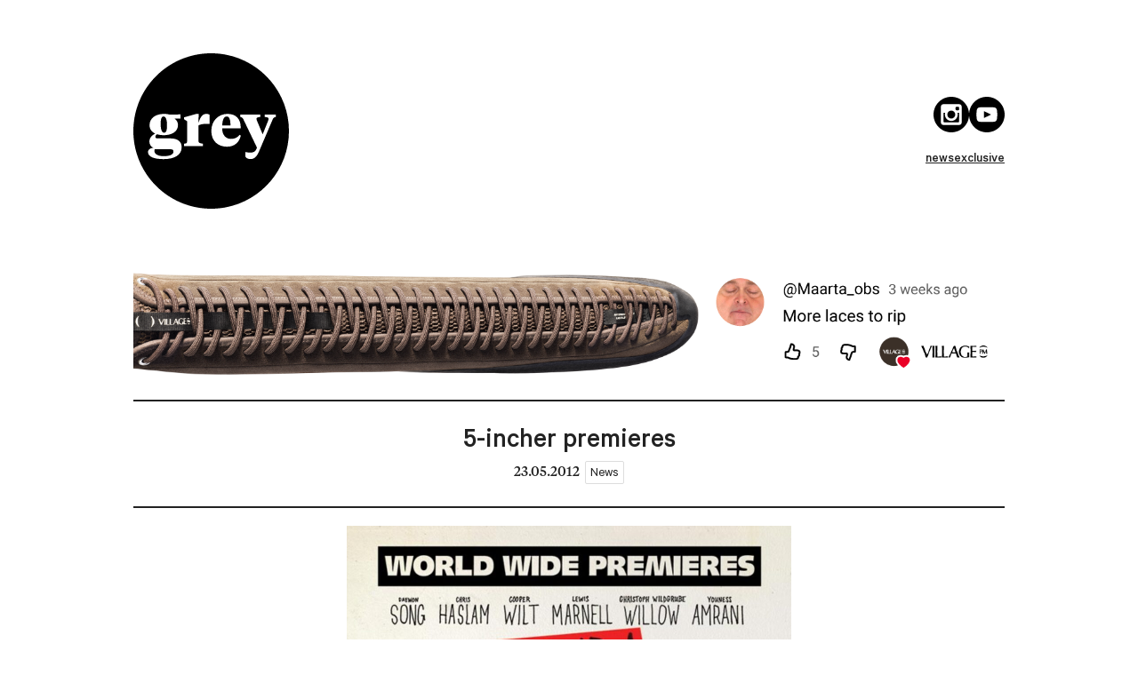

--- FILE ---
content_type: text/css
request_url: https://www.greyskatemag.com/_app/immutable/assets/0.CD6ubR7j.css
body_size: 1136
content:
header.svelte-1apv8g3{padding:0 10px 60px;display:flex;align-items:center;justify-content:space-between;text-align:right;font-family:calibre,sans-serif;font-weight:700}.logo.svelte-1apv8g3{width:175px;height:175px;display:block}.menu.svelte-1apv8g3 a:where(.svelte-1apv8g3){margin-left:10px;padding-bottom:5px;border-bottom-style:solid;border-bottom-width:2px;text-decoration:none;font-size:var(--medium-font-size);line-height:var(--medium-line-height);display:inline-block;text-transform:capitalize;border-color:#fff}.menu.svelte-1apv8g3 a.active:where(.svelte-1apv8g3){border-color:#222}nav.svelte-1apv8g3{padding-top:5px}.social.svelte-1apv8g3{margin-bottom:5px}.social.svelte-1apv8g3 a:where(.svelte-1apv8g3){margin-left:10px;display:inline-block;width:40px}.social.svelte-1apv8g3 a:where(.svelte-1apv8g3) img:where(.svelte-1apv8g3){width:100%}@media only screen and (max-device-width: 768px),screen and (max-width: 768px){header.svelte-1apv8g3{padding:0 10px 40px}.logo.svelte-1apv8g3{width:125px;height:125px}.social.svelte-1apv8g3 a:where(.svelte-1apv8g3){margin-left:8px;width:30px}}.adverts.svelte-gw7j62{padding-bottom:12.5%;height:0;position:relative;width:calc(100% - 20px);margin:10px 0 10px 10px}.adverts.svelte-gw7j62 a:where(.svelte-gw7j62){display:block}.adverts.svelte-gw7j62 img:where(.svelte-gw7j62){width:100%;height:100%;display:block;border-radius:2px}#nprogress{pointer-events:none}#nprogress .bar{background:#29d;position:fixed;z-index:1031;top:0;left:0;width:100%;height:2px}#nprogress .peg{display:block;position:absolute;right:0;width:100px;height:100%;box-shadow:0 0 10px #29d,0 0 5px #29d;opacity:1;-webkit-transform:rotate(3deg) translate(0px,-4px);-ms-transform:rotate(3deg) translate(0px,-4px);transform:rotate(3deg) translateY(-4px)}#nprogress .spinner{display:block;position:fixed;z-index:1031;top:15px;right:15px}#nprogress .spinner-icon{width:18px;height:18px;box-sizing:border-box;border:solid 2px transparent;border-top-color:#29d;border-left-color:#29d;border-radius:50%;-webkit-animation:nprogress-spinner .4s linear infinite;animation:nprogress-spinner .4s linear infinite}.nprogress-custom-parent{overflow:hidden;position:relative}.nprogress-custom-parent #nprogress .spinner,.nprogress-custom-parent #nprogress .bar{position:absolute}@-webkit-keyframes nprogress-spinner{0%{-webkit-transform:rotate(0deg)}to{-webkit-transform:rotate(360deg)}}@keyframes nprogress-spinner{0%{transform:rotate(0)}to{transform:rotate(360deg)}}/*! normalize.css v8.0.1 | MIT License | github.com/necolas/normalize.css */html{line-height:1.15;-webkit-text-size-adjust:100%}body{margin:0}main{display:block}h1{font-size:2em;margin:.67em 0}hr{box-sizing:content-box;height:0;overflow:visible}pre{font-family:monospace,monospace;font-size:1em}a{background-color:transparent}abbr[title]{border-bottom:none;text-decoration:underline;text-decoration:underline dotted}b,strong{font-weight:bolder}code,kbd,samp{font-family:monospace,monospace;font-size:1em}small{font-size:80%}sub,sup{font-size:75%;line-height:0;position:relative;vertical-align:baseline}sub{bottom:-.25em}sup{top:-.5em}img{border-style:none}button,input,optgroup,select,textarea{font-family:inherit;font-size:100%;line-height:1.15;margin:0}button,input{overflow:visible}button,select{text-transform:none}button,[type=button],[type=reset],[type=submit]{-webkit-appearance:button}button::-moz-focus-inner,[type=button]::-moz-focus-inner,[type=reset]::-moz-focus-inner,[type=submit]::-moz-focus-inner{border-style:none;padding:0}button:-moz-focusring,[type=button]:-moz-focusring,[type=reset]:-moz-focusring,[type=submit]:-moz-focusring{outline:1px dotted ButtonText}fieldset{padding:.35em .75em .625em}legend{box-sizing:border-box;color:inherit;display:table;max-width:100%;padding:0;white-space:normal}progress{vertical-align:baseline}textarea{overflow:auto}[type=checkbox],[type=radio]{box-sizing:border-box;padding:0}[type=number]::-webkit-inner-spin-button,[type=number]::-webkit-outer-spin-button{height:auto}[type=search]{-webkit-appearance:textfield;outline-offset:-2px}[type=search]::-webkit-search-decoration{-webkit-appearance:none}::-webkit-file-upload-button{-webkit-appearance:button;font:inherit}details{display:block}summary{display:list-item}template{display:none}[hidden]{display:none}:root{--tiny-font-size: 16px;--tiny-line-height: 20px;--small-font-size: 20px;--small-line-height: 24px;--medium-font-size: 22px;--medium-line-height: 28px;--large-font-size: 32px;--large-line-height: 42px}@font-face{font-family:calibre;src:url(./Calibre-Regular.EJuVmGgW.woff) format("woff");font-display:swap}@font-face{font-family:calibre;src:url(./Calibre-Medium.xOsWxfL6.woff) format("woff");font-display:swap;font-weight:700}@font-face{font-family:tiempos;src:url(./TiemposText-Regular.BGVKZ4Q3.woff) format("woff");font-display:swap}@font-face{font-family:tiempos;src:url(./TiemposText-Medium.USG9VPNy.woff) format("woff");font-display:swap;font-style:bold}@font-face{font-family:calibre;src:url(./Calibre-RegularItalic.ByXqhrAr.woff) format("woff");font-display:swap;font-style:italic}@font-face{font-family:calibre;src:url(./Calibre-MediumItalic.C_Dz44Uy.woff) format("woff");font-display:swap;font-weight:700;font-style:italic}@font-face{font-family:tiempos;src:url(./TiemposText-RegularItalic.DJH-_To8.woff) format("woff");font-display:swap;font-style:italic}@font-face{font-family:tiempos;src:url(./TiemposText-MediumItalic.BsCXaACi.woff) format("woff");font-display:swap;font-weight:700;font-style:italic}figure,p,h1,h2,a{margin:0;padding:0}body{font-family:tiempos,sans-serif;color:#222;font-size:15px;line-height:28px}a{color:#222;text-decoration:underline}p,figure{margin-bottom:20px}strong{font-weight:700}em{font-style:italic}.blocks-gallery-item{list-style-type:none}.blocks-gallery-grid{margin:0;padding:0}#nprogress .bar{background:#f07}#nprogress .peg{box-shadow:none}main.svelte-12qhfyh{max-width:1000px;padding:60px 30px;margin:0 auto}@media only screen and (max-device-width: 768px),screen and (max-width: 768px){main.svelte-12qhfyh{padding:40px 10px}}


--- FILE ---
content_type: text/javascript
request_url: https://www.greyskatemag.com/_app/immutable/chunks/D1y1G2vM.js
body_size: 10948
content:
import{aZ as Se,av as De,aw as C,g as O,O as N,ax as te,a_ as Be,a$ as vt}from"./Cbl5_pau.js";class fe{constructor(t,n){this.status=t,typeof n=="string"?this.body={message:n}:n?this.body=n:this.body={message:`Error: ${t}`}}toString(){return JSON.stringify(this.body)}}class Re{constructor(t,n){this.status=t,this.location=n}}class Te extends Error{constructor(t,n,r){super(r),this.status=t,this.text=n}}new URL("sveltekit-internal://");function bt(e,t){return e==="/"||t==="ignore"?e:t==="never"?e.endsWith("/")?e.slice(0,-1):e:t==="always"&&!e.endsWith("/")?e+"/":e}function kt(e){return e.split("%25").map(decodeURI).join("%25")}function Et(e){for(const t in e)e[t]=decodeURIComponent(e[t]);return e}function _e({href:e}){return e.split("#")[0]}function At(e,t,n,r=!1){const a=new URL(e);Object.defineProperty(a,"searchParams",{value:new Proxy(a.searchParams,{get(i,o){if(o==="get"||o==="getAll"||o==="has")return f=>(n(f),i[o](f));t();const c=Reflect.get(i,o);return typeof c=="function"?c.bind(i):c}}),enumerable:!0,configurable:!0});const s=["href","pathname","search","toString","toJSON"];r&&s.push("hash");for(const i of s)Object.defineProperty(a,i,{get(){return t(),e[i]},enumerable:!0,configurable:!0});return a}function St(...e){let t=5381;for(const n of e)if(typeof n=="string"){let r=n.length;for(;r;)t=t*33^n.charCodeAt(--r)}else if(ArrayBuffer.isView(n)){const r=new Uint8Array(n.buffer,n.byteOffset,n.byteLength);let a=r.length;for(;a;)t=t*33^r[--a]}else throw new TypeError("value must be a string or TypedArray");return(t>>>0).toString(36)}new TextEncoder;const Rt=new TextDecoder;function Tt(e){const t=atob(e),n=new Uint8Array(t.length);for(let r=0;r<t.length;r++)n[r]=t.charCodeAt(r);return n}const It=window.fetch;window.fetch=(e,t)=>((e instanceof Request?e.method:t?.method||"GET")!=="GET"&&K.delete(Ie(e)),It(e,t));const K=new Map;function Ut(e,t){const n=Ie(e,t),r=document.querySelector(n);if(r?.textContent){r.remove();let{body:a,...s}=JSON.parse(r.textContent);const i=r.getAttribute("data-ttl");return i&&K.set(n,{body:a,init:s,ttl:1e3*Number(i)}),r.getAttribute("data-b64")!==null&&(a=Tt(a)),Promise.resolve(new Response(a,s))}return window.fetch(e,t)}function Lt(e,t,n){if(K.size>0){const r=Ie(e,n),a=K.get(r);if(a){if(performance.now()<a.ttl&&["default","force-cache","only-if-cached",void 0].includes(n?.cache))return new Response(a.body,a.init);K.delete(r)}}return window.fetch(t,n)}function Ie(e,t){let r=`script[data-sveltekit-fetched][data-url=${JSON.stringify(e instanceof Request?e.url:e)}]`;if(t?.headers||t?.body){const a=[];t.headers&&a.push([...new Headers(t.headers)].join(",")),t.body&&(typeof t.body=="string"||ArrayBuffer.isView(t.body))&&a.push(t.body),r+=`[data-hash="${St(...a)}"]`}return r}const Pt=/^(\[)?(\.\.\.)?(\w+)(?:=(\w+))?(\])?$/;function xt(e){const t=[];return{pattern:e==="/"?/^\/$/:new RegExp(`^${Ot(e).map(r=>{const a=/^\[\.\.\.(\w+)(?:=(\w+))?\]$/.exec(r);if(a)return t.push({name:a[1],matcher:a[2],optional:!1,rest:!0,chained:!0}),"(?:/([^]*))?";const s=/^\[\[(\w+)(?:=(\w+))?\]\]$/.exec(r);if(s)return t.push({name:s[1],matcher:s[2],optional:!0,rest:!1,chained:!0}),"(?:/([^/]+))?";if(!r)return;const i=r.split(/\[(.+?)\](?!\])/);return"/"+i.map((c,f)=>{if(f%2){if(c.startsWith("x+"))return ye(String.fromCharCode(parseInt(c.slice(2),16)));if(c.startsWith("u+"))return ye(String.fromCharCode(...c.slice(2).split("-").map(y=>parseInt(y,16))));const d=Pt.exec(c),[,p,u,l,h]=d;return t.push({name:l,matcher:h,optional:!!p,rest:!!u,chained:u?f===1&&i[0]==="":!1}),u?"([^]*?)":p?"([^/]*)?":"([^/]+?)"}return ye(c)}).join("")}).join("")}/?$`),params:t}}function Ct(e){return e!==""&&!/^\([^)]+\)$/.test(e)}function Ot(e){return e.slice(1).split("/").filter(Ct)}function Nt(e,t,n){const r={},a=e.slice(1),s=a.filter(o=>o!==void 0);let i=0;for(let o=0;o<t.length;o+=1){const c=t[o];let f=a[o-i];if(c.chained&&c.rest&&i&&(f=a.slice(o-i,o+1).filter(d=>d).join("/"),i=0),f===void 0){c.rest&&(r[c.name]="");continue}if(!c.matcher||n[c.matcher](f)){r[c.name]=f;const d=t[o+1],p=a[o+1];d&&!d.rest&&d.optional&&p&&c.chained&&(i=0),!d&&!p&&Object.keys(r).length===s.length&&(i=0);continue}if(c.optional&&c.chained){i++;continue}return}if(!i)return r}function ye(e){return e.normalize().replace(/[[\]]/g,"\\$&").replace(/%/g,"%25").replace(/\//g,"%2[Ff]").replace(/\?/g,"%3[Ff]").replace(/#/g,"%23").replace(/[.*+?^${}()|\\]/g,"\\$&")}function jt({nodes:e,server_loads:t,dictionary:n,matchers:r}){const a=new Set(t);return Object.entries(n).map(([o,[c,f,d]])=>{const{pattern:p,params:u}=xt(o),l={id:o,exec:h=>{const y=p.exec(h);if(y)return Nt(y,u,r)},errors:[1,...d||[]].map(h=>e[h]),layouts:[0,...f||[]].map(i),leaf:s(c)};return l.errors.length=l.layouts.length=Math.max(l.errors.length,l.layouts.length),l});function s(o){const c=o<0;return c&&(o=~o),[c,e[o]]}function i(o){return o===void 0?o:[a.has(o),e[o]]}}function ze(e,t=JSON.parse){try{return t(sessionStorage[e])}catch{}}function Fe(e,t,n=JSON.stringify){const r=n(t);try{sessionStorage[e]=r}catch{}}const L=globalThis.__sveltekit_e925md?.base??"",$t=globalThis.__sveltekit_e925md?.assets??L??"",Dt="1764865720695";let Sn=!1;const Xe="sveltekit:snapshot",Ze="sveltekit:scroll",Qe="sveltekit:states",Bt="sveltekit:pageurl",M="sveltekit:history",z="sveltekit:navigation",D={tap:1,hover:2,viewport:3,eager:4,off:-1,false:-1},ue=location.origin;function et(e){if(e instanceof URL)return e;let t=document.baseURI;if(!t){const n=document.getElementsByTagName("base");t=n.length?n[0].href:document.URL}return new URL(e,t)}function de(){return{x:pageXOffset,y:pageYOffset}}function V(e,t){return e.getAttribute(`data-sveltekit-${t}`)}const Ve={...D,"":D.hover};function tt(e){let t=e.assignedSlot??e.parentNode;return t?.nodeType===11&&(t=t.host),t}function nt(e,t){for(;e&&e!==t;){if(e.nodeName.toUpperCase()==="A"&&e.hasAttribute("href"))return e;e=tt(e)}}function be(e,t,n){let r;try{if(r=new URL(e instanceof SVGAElement?e.href.baseVal:e.href,document.baseURI),n&&r.hash.match(/^#[^/]/)){const o=location.hash.split("#")[1]||"/";r.hash=`#${o}${r.hash}`}}catch{}const a=e instanceof SVGAElement?e.target.baseVal:e.target,s=!r||!!a||he(r,t,n)||(e.getAttribute("rel")||"").split(/\s+/).includes("external"),i=r?.origin===ue&&e.hasAttribute("download");return{url:r,external:s,target:a,download:i}}function ne(e){let t=null,n=null,r=null,a=null,s=null,i=null,o=e;for(;o&&o!==document.documentElement;)r===null&&(r=V(o,"preload-code")),a===null&&(a=V(o,"preload-data")),t===null&&(t=V(o,"keepfocus")),n===null&&(n=V(o,"noscroll")),s===null&&(s=V(o,"reload")),i===null&&(i=V(o,"replacestate")),o=tt(o);function c(f){switch(f){case"":case"true":return!0;case"off":case"false":return!1;default:return}}return{preload_code:Ve[r??"off"],preload_data:Ve[a??"off"],keepfocus:c(t),noscroll:c(n),reload:c(s),replace_state:c(i)}}function Me(e){const t=Se(e);let n=!0;function r(){n=!0,t.update(i=>i)}function a(i){n=!1,t.set(i)}function s(i){let o;return t.subscribe(c=>{(o===void 0||n&&c!==o)&&i(o=c)})}return{notify:r,set:a,subscribe:s}}const rt={v:()=>{}};function Ft(){const{set:e,subscribe:t}=Se(!1);let n;async function r(){clearTimeout(n);try{const a=await fetch(`${$t}/_app/version.json`,{headers:{pragma:"no-cache","cache-control":"no-cache"}});if(!a.ok)return!1;const i=(await a.json()).version!==Dt;return i&&(e(!0),rt.v(),clearTimeout(n)),i}catch{return!1}}return{subscribe:t,check:r}}function he(e,t,n){return e.origin!==ue||!e.pathname.startsWith(t)?!0:n?!(e.pathname===t+"/"||e.pathname===t+"/index.html"||e.protocol==="file:"&&e.pathname.replace(/\/[^/]+\.html?$/,"")===t):!1}function Rn(e){}function Vt(e){const t=qt(e),n=new ArrayBuffer(t.length),r=new DataView(n);for(let a=0;a<n.byteLength;a++)r.setUint8(a,t.charCodeAt(a));return n}const Mt="ABCDEFGHIJKLMNOPQRSTUVWXYZabcdefghijklmnopqrstuvwxyz0123456789+/";function qt(e){e.length%4===0&&(e=e.replace(/==?$/,""));let t="",n=0,r=0;for(let a=0;a<e.length;a++)n<<=6,n|=Mt.indexOf(e[a]),r+=6,r===24&&(t+=String.fromCharCode((n&16711680)>>16),t+=String.fromCharCode((n&65280)>>8),t+=String.fromCharCode(n&255),n=r=0);return r===12?(n>>=4,t+=String.fromCharCode(n)):r===18&&(n>>=2,t+=String.fromCharCode((n&65280)>>8),t+=String.fromCharCode(n&255)),t}const Gt=-1,Yt=-2,Ht=-3,Kt=-4,Wt=-5,Jt=-6;function zt(e,t){if(typeof e=="number")return a(e,!0);if(!Array.isArray(e)||e.length===0)throw new Error("Invalid input");const n=e,r=Array(n.length);function a(s,i=!1){if(s===Gt)return;if(s===Ht)return NaN;if(s===Kt)return 1/0;if(s===Wt)return-1/0;if(s===Jt)return-0;if(i||typeof s!="number")throw new Error("Invalid input");if(s in r)return r[s];const o=n[s];if(!o||typeof o!="object")r[s]=o;else if(Array.isArray(o))if(typeof o[0]=="string"){const c=o[0],f=t?.[c];if(f)return r[s]=f(a(o[1]));switch(c){case"Date":r[s]=new Date(o[1]);break;case"Set":const d=new Set;r[s]=d;for(let l=1;l<o.length;l+=1)d.add(a(o[l]));break;case"Map":const p=new Map;r[s]=p;for(let l=1;l<o.length;l+=2)p.set(a(o[l]),a(o[l+1]));break;case"RegExp":r[s]=new RegExp(o[1],o[2]);break;case"Object":r[s]=Object(o[1]);break;case"BigInt":r[s]=BigInt(o[1]);break;case"null":const u=Object.create(null);r[s]=u;for(let l=1;l<o.length;l+=2)u[o[l]]=a(o[l+1]);break;case"Int8Array":case"Uint8Array":case"Uint8ClampedArray":case"Int16Array":case"Uint16Array":case"Int32Array":case"Uint32Array":case"Float32Array":case"Float64Array":case"BigInt64Array":case"BigUint64Array":{const l=globalThis[c],h=new l(a(o[1]));r[s]=o[2]!==void 0?h.subarray(o[2],o[3]):h;break}case"ArrayBuffer":{const l=o[1],h=Vt(l);r[s]=h;break}case"Temporal.Duration":case"Temporal.Instant":case"Temporal.PlainDate":case"Temporal.PlainTime":case"Temporal.PlainDateTime":case"Temporal.PlainMonthDay":case"Temporal.PlainYearMonth":case"Temporal.ZonedDateTime":{const l=c.slice(9);r[s]=Temporal[l].from(o[1]);break}case"URL":{const l=new URL(o[1]);r[s]=l;break}case"URLSearchParams":{const l=new URLSearchParams(o[1]);r[s]=l;break}default:throw new Error(`Unknown type ${c}`)}}else{const c=new Array(o.length);r[s]=c;for(let f=0;f<o.length;f+=1){const d=o[f];d!==Yt&&(c[f]=a(d))}}else{const c={};r[s]=c;for(const f in o){if(f==="__proto__")throw new Error("Cannot parse an object with a `__proto__` property");const d=o[f];c[f]=a(d)}}return r[s]}return a(0)}const at=new Set(["load","prerender","csr","ssr","trailingSlash","config"]);[...at];const Xt=new Set([...at]);[...Xt];function Zt(e){return e.filter(t=>t!=null)}const Qt="x-sveltekit-invalidated",en="x-sveltekit-trailing-slash";function re(e){return e instanceof fe||e instanceof Te?e.status:500}function tn(e){return e instanceof Te?e.text:"Internal Error"}let R,X,we;const nn=De.toString().includes("$$")||/function \w+\(\) \{\}/.test(De.toString());nn?(R={data:{},form:null,error:null,params:{},route:{id:null},state:{},status:-1,url:new URL("https://example.com")},X={current:null},we={current:!1}):(R=new class{#e=C({});get data(){return O(this.#e)}set data(t){N(this.#e,t)}#t=C(null);get form(){return O(this.#t)}set form(t){N(this.#t,t)}#n=C(null);get error(){return O(this.#n)}set error(t){N(this.#n,t)}#r=C({});get params(){return O(this.#r)}set params(t){N(this.#r,t)}#a=C({id:null});get route(){return O(this.#a)}set route(t){N(this.#a,t)}#o=C({});get state(){return O(this.#o)}set state(t){N(this.#o,t)}#s=C(-1);get status(){return O(this.#s)}set status(t){N(this.#s,t)}#i=C(new URL("https://example.com"));get url(){return O(this.#i)}set url(t){N(this.#i,t)}},X=new class{#e=C(null);get current(){return O(this.#e)}set current(t){N(this.#e,t)}},we=new class{#e=C(!1);get current(){return O(this.#e)}set current(t){N(this.#e,t)}},rt.v=()=>we.current=!0);function ot(e){Object.assign(R,e)}const rn="/__data.json",an=".html__data.json";function on(e){return e.endsWith(".html")?e.replace(/\.html$/,an):e.replace(/\/$/,"")+rn}const qe={spanContext(){return sn},setAttribute(){return this},setAttributes(){return this},addEvent(){return this},setStatus(){return this},updateName(){return this},end(){return this},isRecording(){return!1},recordException(){return this},addLink(){return this},addLinks(){return this}},sn={traceId:"",spanId:"",traceFlags:0},cn=new Set(["icon","shortcut icon","apple-touch-icon"]),F=ze(Ze)??{},Z=ze(Xe)??{},$={url:Me({}),page:Me({}),navigating:Se(null),updated:Ft()};function Ue(e){F[e]=de()}function ln(e,t){let n=e+1;for(;F[n];)delete F[n],n+=1;for(n=t+1;Z[n];)delete Z[n],n+=1}function Y(e,t=!1){return t?location.replace(e.href):location.href=e.href,new Promise(()=>{})}async function st(){if("serviceWorker"in navigator){const e=await navigator.serviceWorker.getRegistration(L||"/");e&&await e.update()}}function Ge(){}let Le,ke,ae,j,Ee,b;const oe=[],se=[];let I=null;function it(){I?.fork?.then(e=>e?.discard()),I=null}const ee=new Map,ct=new Set,fn=new Set,W=new Set;let _={branch:[],error:null,url:null},Pe=!1,ie=!1,Ye=!0,Q=!1,H=!1,lt=!1,xe=!1,Ce,S,U,B;const J=new Set,He=new Map;async function Ln(e,t,n){globalThis.__sveltekit_e925md?.data&&globalThis.__sveltekit_e925md.data,document.URL!==location.href&&(location.href=location.href),b=e,await e.hooks.init?.(),Le=jt(e),j=document.documentElement,Ee=t,ke=e.nodes[0],ae=e.nodes[1],ke(),ae(),S=history.state?.[M],U=history.state?.[z],S||(S=U=Date.now(),history.replaceState({...history.state,[M]:S,[z]:U},""));const r=F[S];function a(){r&&(history.scrollRestoration="manual",scrollTo(r.x,r.y))}n?(a(),await bn(Ee,n)):(await q({type:"enter",url:et(b.hash?En(new URL(location.href)):location.href),replace_state:!0}),a()),vn()}function un(){oe.length=0,xe=!1}function ft(e){se.some(t=>t?.snapshot)&&(Z[e]=se.map(t=>t?.snapshot?.capture()))}function ut(e){Z[e]?.forEach((t,n)=>{se[n]?.snapshot?.restore(t)})}function Ke(){Ue(S),Fe(Ze,F),ft(U),Fe(Xe,Z)}async function dn(e,t,n,r){let a;t.invalidateAll&&it(),await q({type:"goto",url:et(e),keepfocus:t.keepFocus,noscroll:t.noScroll,replace_state:t.replaceState,state:t.state,redirect_count:n,nav_token:r,accept:()=>{t.invalidateAll&&(xe=!0,a=[...He.keys()]),t.invalidate&&t.invalidate.forEach(wn)}}),t.invalidateAll&&te().then(te).then(()=>{He.forEach(({resource:s},i)=>{a?.includes(i)&&s.refresh?.()})})}async function hn(e){if(e.id!==I?.id){const t={};if(J.add(t),I={id:e.id,token:t,promise:pt({...e,preload:t}).then(n=>(J.delete(t),n.type==="loaded"&&n.state.error&&it(),n)),fork:null},Be){const n=I;n.fork=n.promise.then(r=>{if(n===I&&r.type==="loaded")try{return Be(()=>{Ce.$set(r.props),ot(r.props.page)})}catch{}return null})}}return I.promise}async function ve(e){const t=(await ge(e,!1))?.route;t&&await Promise.all([...t.layouts,t.leaf].map(n=>n?.[1]()))}async function dt(e,t,n){_=e.state;const r=document.querySelector("style[data-sveltekit]");if(r&&r.remove(),Object.assign(R,e.props.page),Ce=new b.root({target:t,props:{...e.props,stores:$,components:se},hydrate:n,sync:!1}),await Promise.resolve(),ut(U),n){const a={from:null,to:{params:_.params,route:{id:_.route?.id??null},url:new URL(location.href)},willUnload:!1,type:"enter",complete:Promise.resolve()};W.forEach(s=>s(a))}ie=!0}function ce({url:e,params:t,branch:n,status:r,error:a,route:s,form:i}){let o="never";if(L&&(e.pathname===L||e.pathname===L+"/"))o="always";else for(const l of n)l?.slash!==void 0&&(o=l.slash);e.pathname=bt(e.pathname,o),e.search=e.search;const c={type:"loaded",state:{url:e,params:t,branch:n,error:a,route:s},props:{constructors:Zt(n).map(l=>l.node.component),page:$e(R)}};i!==void 0&&(c.props.form=i);let f={},d=!R,p=0;for(let l=0;l<Math.max(n.length,_.branch.length);l+=1){const h=n[l],y=_.branch[l];h?.data!==y?.data&&(d=!0),h&&(f={...f,...h.data},d&&(c.props[`data_${p}`]=f),p+=1)}return(!_.url||e.href!==_.url.href||_.error!==a||i!==void 0&&i!==R.form||d)&&(c.props.page={error:a,params:t,route:{id:s?.id??null},state:{},status:r,url:new URL(e),form:i??null,data:d?f:R.data}),c}async function Oe({loader:e,parent:t,url:n,params:r,route:a,server_data_node:s}){let i=null,o=!0;const c={dependencies:new Set,params:new Set,parent:!1,route:!1,url:!1,search_params:new Set},f=await e();if(f.universal?.load){let d=function(...u){for(const l of u){const{href:h}=new URL(l,n);c.dependencies.add(h)}};const p={tracing:{enabled:!1,root:qe,current:qe},route:new Proxy(a,{get:(u,l)=>(o&&(c.route=!0),u[l])}),params:new Proxy(r,{get:(u,l)=>(o&&c.params.add(l),u[l])}),data:s?.data??null,url:At(n,()=>{o&&(c.url=!0)},u=>{o&&c.search_params.add(u)},b.hash),async fetch(u,l){u instanceof Request&&(l={body:u.method==="GET"||u.method==="HEAD"?void 0:await u.blob(),cache:u.cache,credentials:u.credentials,headers:[...u.headers].length>0?u?.headers:void 0,integrity:u.integrity,keepalive:u.keepalive,method:u.method,mode:u.mode,redirect:u.redirect,referrer:u.referrer,referrerPolicy:u.referrerPolicy,signal:u.signal,...l});const{resolved:h,promise:y}=ht(u,l,n);return o&&d(h.href),y},setHeaders:()=>{},depends:d,parent(){return o&&(c.parent=!0),t()},untrack(u){o=!1;try{return u()}finally{o=!0}}};i=await f.universal.load.call(null,p)??null}return{node:f,loader:e,server:s,universal:f.universal?.load?{type:"data",data:i,uses:c}:null,data:i??s?.data??null,slash:f.universal?.trailingSlash??s?.slash}}function ht(e,t,n){let r=e instanceof Request?e.url:e;const a=new URL(r,n);a.origin===n.origin&&(r=a.href.slice(n.origin.length));const s=ie?Lt(r,a.href,t):Ut(r,t);return{resolved:a,promise:s}}function We(e,t,n,r,a,s){if(xe)return!0;if(!a)return!1;if(a.parent&&e||a.route&&t||a.url&&n)return!0;for(const i of a.search_params)if(r.has(i))return!0;for(const i of a.params)if(s[i]!==_.params[i])return!0;for(const i of a.dependencies)if(oe.some(o=>o(new URL(i))))return!0;return!1}function Ne(e,t){return e?.type==="data"?e:e?.type==="skip"?t??null:null}function pn(e,t){if(!e)return new Set(t.searchParams.keys());const n=new Set([...e.searchParams.keys(),...t.searchParams.keys()]);for(const r of n){const a=e.searchParams.getAll(r),s=t.searchParams.getAll(r);a.every(i=>s.includes(i))&&s.every(i=>a.includes(i))&&n.delete(r)}return n}function Je({error:e,url:t,route:n,params:r}){return{type:"loaded",state:{error:e,url:t,route:n,params:r,branch:[]},props:{page:$e(R),constructors:[]}}}async function pt({id:e,invalidating:t,url:n,params:r,route:a,preload:s}){if(I?.id===e)return J.delete(I.token),I.promise;const{errors:i,layouts:o,leaf:c}=a,f=[...o,c];i.forEach(m=>m?.().catch(()=>{})),f.forEach(m=>m?.[1]().catch(()=>{}));let d=null;const p=_.url?e!==le(_.url):!1,u=_.route?a.id!==_.route.id:!1,l=pn(_.url,n);let h=!1;{const m=f.map((w,k)=>{const A=_.branch[k],v=!!w?.[0]&&(A?.loader!==w[1]||We(h,u,p,l,A.server?.uses,r));return v&&(h=!0),v});if(m.some(Boolean)){try{d=await _t(n,m)}catch(w){const k=await G(w,{url:n,params:r,route:{id:e}});return J.has(s)?Je({error:k,url:n,params:r,route:a}):pe({status:re(w),error:k,url:n,route:a})}if(d.type==="redirect")return d}}const y=d?.nodes;let E=!1;const g=f.map(async(m,w)=>{if(!m)return;const k=_.branch[w],A=y?.[w];if((!A||A.type==="skip")&&m[1]===k?.loader&&!We(E,u,p,l,k.universal?.uses,r))return k;if(E=!0,A?.type==="error")throw A;return Oe({loader:m[1],url:n,params:r,route:a,parent:async()=>{const x={};for(let T=0;T<w;T+=1)Object.assign(x,(await g[T])?.data);return x},server_data_node:Ne(A===void 0&&m[0]?{type:"skip"}:A??null,m[0]?k?.server:void 0)})});for(const m of g)m.catch(()=>{});const P=[];for(let m=0;m<f.length;m+=1)if(f[m])try{P.push(await g[m])}catch(w){if(w instanceof Re)return{type:"redirect",location:w.location};if(J.has(s))return Je({error:await G(w,{params:r,url:n,route:{id:a.id}}),url:n,params:r,route:a});let k=re(w),A;if(y?.includes(w))k=w.status??k,A=w.error;else if(w instanceof fe)A=w.body;else{if(await $.updated.check())return await st(),await Y(n);A=await G(w,{params:r,url:n,route:{id:a.id}})}const v=await gn(m,P,i);return v?ce({url:n,params:r,branch:P.slice(0,v.idx).concat(v.node),status:k,error:A,route:a}):await mt(n,{id:a.id},A,k)}else P.push(void 0);return ce({url:n,params:r,branch:P,status:200,error:null,route:a,form:t?void 0:null})}async function gn(e,t,n){for(;e--;)if(n[e]){let r=e;for(;!t[r];)r-=1;try{return{idx:r+1,node:{node:await n[e](),loader:n[e],data:{},server:null,universal:null}}}catch{continue}}}async function pe({status:e,error:t,url:n,route:r}){const a={};let s=null;if(b.server_loads[0]===0)try{const o=await _t(n,[!0]);if(o.type!=="data"||o.nodes[0]&&o.nodes[0].type!=="data")throw 0;s=o.nodes[0]??null}catch{(n.origin!==ue||n.pathname!==location.pathname||Pe)&&await Y(n)}try{const i=await Oe({loader:ke,url:n,params:a,route:r,parent:()=>Promise.resolve({}),server_data_node:Ne(s)}),o={node:await ae(),loader:ae,universal:null,server:null,data:null};return ce({url:n,params:a,branch:[i,o],status:e,error:t,route:null})}catch(i){if(i instanceof Re)return dn(new URL(i.location,location.href),{},0);throw i}}async function mn(e){const t=e.href;if(ee.has(t))return ee.get(t);let n;try{const r=(async()=>{let a=await b.hooks.reroute({url:new URL(e),fetch:async(s,i)=>ht(s,i,e).promise})??e;if(typeof a=="string"){const s=new URL(e);b.hash?s.hash=a:s.pathname=a,a=s}return a})();ee.set(t,r),n=await r}catch{ee.delete(t);return}return n}async function ge(e,t){if(e&&!he(e,L,b.hash)){const n=await mn(e);if(!n)return;const r=_n(n);for(const a of Le){const s=a.exec(r);if(s)return{id:le(e),invalidating:t,route:a,params:Et(s),url:e}}}}function _n(e){return kt(b.hash?e.hash.replace(/^#/,"").replace(/[?#].+/,""):e.pathname.slice(L.length))||"/"}function le(e){return(b.hash?e.hash.replace(/^#/,""):e.pathname)+e.search}function gt({url:e,type:t,intent:n,delta:r,event:a}){let s=!1;const i=je(_,n,e,t);r!==void 0&&(i.navigation.delta=r),a!==void 0&&(i.navigation.event=a);const o={...i.navigation,cancel:()=>{s=!0,i.reject(new Error("navigation cancelled"))}};return Q||ct.forEach(c=>c(o)),s?null:i}async function q({type:e,url:t,popped:n,keepfocus:r,noscroll:a,replace_state:s,state:i={},redirect_count:o=0,nav_token:c={},accept:f=Ge,block:d=Ge,event:p}){const u=B;B=c;const l=await ge(t,!1),h=e==="enter"?je(_,l,t,e):gt({url:t,type:e,delta:n?.delta,intent:l,event:p});if(!h){d(),B===c&&(B=u);return}const y=S,E=U;f(),Q=!0,ie&&h.navigation.type!=="enter"&&$.navigating.set(X.current=h.navigation);let g=l&&await pt(l);if(!g){if(he(t,L,b.hash))return await Y(t,s);g=await mt(t,{id:null},await G(new Te(404,"Not Found",`Not found: ${t.pathname}`),{url:t,params:{},route:{id:null}}),404,s)}if(t=l?.url||t,B!==c)return h.reject(new Error("navigation aborted")),!1;if(g.type==="redirect"){if(o<20){await q({type:e,url:new URL(g.location,t),popped:n,keepfocus:r,noscroll:a,replace_state:s,state:i,redirect_count:o+1,nav_token:c}),h.fulfil(void 0);return}g=await pe({status:500,error:await G(new Error("Redirect loop"),{url:t,params:{},route:{id:null}}),url:t,route:{id:null}})}else g.props.page.status>=400&&await $.updated.check()&&(await st(),await Y(t,s));if(un(),Ue(y),ft(E),g.props.page.url.pathname!==t.pathname&&(t.pathname=g.props.page.url.pathname),i=n?n.state:i,!n){const v=s?0:1,x={[M]:S+=v,[z]:U+=v,[Qe]:i};(s?history.replaceState:history.pushState).call(history,x,"",t),s||ln(S,U)}const P=I?.fork;I=null,g.props.page.state=i;let m;if(ie){const v=(await Promise.all(Array.from(fn,T=>T(h.navigation)))).filter(T=>typeof T=="function");if(v.length>0){let T=function(){v.forEach(me=>{W.delete(me)})};v.push(T),v.forEach(me=>{W.add(me)})}_=g.state,g.props.page&&(g.props.page.url=t);const x=P&&await P;x?m=x.commit():(Ce.$set(g.props),ot(g.props.page),m=vt?.()),lt=!0}else await dt(g,Ee,!1);const{activeElement:w}=document;await m,await te(),await te();let k=n?n.scroll:a?de():null;if(Ye){const v=t.hash&&document.getElementById(wt(t));if(k)scrollTo(k.x,k.y);else if(v){v.scrollIntoView();const{top:x,left:T}=v.getBoundingClientRect();k={x:pageXOffset+T,y:pageYOffset+x}}else scrollTo(0,0)}const A=document.activeElement!==w&&document.activeElement!==document.body;!r&&!A&&kn(t,k),Ye=!0,g.props.page&&Object.assign(R,g.props.page),Q=!1,e==="popstate"&&ut(U),h.fulfil(void 0),W.forEach(v=>v(h.navigation)),$.navigating.set(X.current=null)}async function mt(e,t,n,r,a){return e.origin===ue&&e.pathname===location.pathname&&!Pe?await pe({status:r,error:n,url:e,route:t}):await Y(e,a)}function yn(){let e,t,n;j.addEventListener("mousemove",o=>{const c=o.target;clearTimeout(e),e=setTimeout(()=>{s(c,D.hover)},20)});function r(o){o.defaultPrevented||s(o.composedPath()[0],D.tap)}j.addEventListener("mousedown",r),j.addEventListener("touchstart",r,{passive:!0});const a=new IntersectionObserver(o=>{for(const c of o)c.isIntersecting&&(ve(new URL(c.target.href)),a.unobserve(c.target))},{threshold:0});async function s(o,c){const f=nt(o,j),d=f===t&&c>=n;if(!f||d)return;const{url:p,external:u,download:l}=be(f,L,b.hash);if(u||l)return;const h=ne(f),y=p&&le(_.url)===le(p);if(!(h.reload||y))if(c<=h.preload_data){t=f,n=D.tap;const E=await ge(p,!1);if(!E)return;hn(E)}else c<=h.preload_code&&(t=f,n=c,ve(p))}function i(){a.disconnect();for(const o of j.querySelectorAll("a")){const{url:c,external:f,download:d}=be(o,L,b.hash);if(f||d)continue;const p=ne(o);p.reload||(p.preload_code===D.viewport&&a.observe(o),p.preload_code===D.eager&&ve(c))}}W.add(i),i()}function G(e,t){if(e instanceof fe)return e.body;const n=re(e),r=tn(e);return b.hooks.handleError({error:e,event:t,status:n,message:r})??{message:r}}function wn(e){if(typeof e=="function")oe.push(e);else{const{href:t}=new URL(e,location.href);oe.push(n=>n.href===t)}}function vn(){history.scrollRestoration="manual",addEventListener("beforeunload",t=>{let n=!1;if(Ke(),!Q){const r=je(_,void 0,null,"leave"),a={...r.navigation,cancel:()=>{n=!0,r.reject(new Error("navigation cancelled"))}};ct.forEach(s=>s(a))}n?(t.preventDefault(),t.returnValue=""):history.scrollRestoration="auto"}),addEventListener("visibilitychange",()=>{document.visibilityState==="hidden"&&Ke()}),navigator.connection?.saveData||yn(),j.addEventListener("click",async t=>{if(t.button||t.which!==1||t.metaKey||t.ctrlKey||t.shiftKey||t.altKey||t.defaultPrevented)return;const n=nt(t.composedPath()[0],j);if(!n)return;const{url:r,external:a,target:s,download:i}=be(n,L,b.hash);if(!r)return;if(s==="_parent"||s==="_top"){if(window.parent!==window)return}else if(s&&s!=="_self")return;const o=ne(n);if(!(n instanceof SVGAElement)&&r.protocol!==location.protocol&&!(r.protocol==="https:"||r.protocol==="http:")||i)return;const[f,d]=(b.hash?r.hash.replace(/^#/,""):r.href).split("#"),p=f===_e(location);if(a||o.reload&&(!p||!d)){gt({url:r,type:"link",event:t})?Q=!0:t.preventDefault();return}if(d!==void 0&&p){const[,u]=_.url.href.split("#");if(u===d){if(t.preventDefault(),d===""||d==="top"&&n.ownerDocument.getElementById("top")===null)scrollTo({top:0});else{const l=n.ownerDocument.getElementById(decodeURIComponent(d));l&&(l.scrollIntoView(),l.focus())}return}if(H=!0,Ue(S),e(r),!o.replace_state)return;H=!1}t.preventDefault(),await new Promise(u=>{requestAnimationFrame(()=>{setTimeout(u,0)}),setTimeout(u,100)}),await q({type:"link",url:r,keepfocus:o.keepfocus,noscroll:o.noscroll,replace_state:o.replace_state??r.href===location.href,event:t})}),j.addEventListener("submit",t=>{if(t.defaultPrevented)return;const n=HTMLFormElement.prototype.cloneNode.call(t.target),r=t.submitter;if((r?.formTarget||n.target)==="_blank"||(r?.formMethod||n.method)!=="get")return;const i=new URL(r?.hasAttribute("formaction")&&r?.formAction||n.action);if(he(i,L,!1))return;const o=t.target,c=ne(o);if(c.reload)return;t.preventDefault(),t.stopPropagation();const f=new FormData(o,r);i.search=new URLSearchParams(f).toString(),q({type:"form",url:i,keepfocus:c.keepfocus,noscroll:c.noscroll,replace_state:c.replace_state??i.href===location.href,event:t})}),addEventListener("popstate",async t=>{if(!Ae){if(t.state?.[M]){const n=t.state[M];if(B={},n===S)return;const r=F[n],a=t.state[Qe]??{},s=new URL(t.state[Bt]??location.href),i=t.state[z],o=_.url?_e(location)===_e(_.url):!1;if(i===U&&(lt||o)){a!==R.state&&(R.state=a),e(s),F[S]=de(),r&&scrollTo(r.x,r.y),S=n;return}const f=n-S;await q({type:"popstate",url:s,popped:{state:a,scroll:r,delta:f},accept:()=>{S=n,U=i},block:()=>{history.go(-f)},nav_token:B,event:t})}else if(!H){const n=new URL(location.href);e(n),b.hash&&location.reload()}}}),addEventListener("hashchange",()=>{H&&(H=!1,history.replaceState({...history.state,[M]:++S,[z]:U},"",location.href))});for(const t of document.querySelectorAll("link"))cn.has(t.rel)&&(t.href=t.href);addEventListener("pageshow",t=>{t.persisted&&$.navigating.set(X.current=null)});function e(t){_.url=R.url=t,$.page.set($e(R)),$.page.notify()}}async function bn(e,{status:t=200,error:n,node_ids:r,params:a,route:s,server_route:i,data:o,form:c}){Pe=!0;const f=new URL(location.href);let d;({params:a={},route:s={id:null}}=await ge(f,!1)||{}),d=Le.find(({id:l})=>l===s.id);let p,u=!0;try{const l=r.map(async(y,E)=>{const g=o[E];return g?.uses&&(g.uses=yt(g.uses)),Oe({loader:b.nodes[y],url:f,params:a,route:s,parent:async()=>{const P={};for(let m=0;m<E;m+=1)Object.assign(P,(await l[m]).data);return P},server_data_node:Ne(g)})}),h=await Promise.all(l);if(d){const y=d.layouts;for(let E=0;E<y.length;E++)y[E]||h.splice(E,0,void 0)}p=ce({url:f,params:a,branch:h,status:t,error:n,form:c,route:d??null})}catch(l){if(l instanceof Re){await Y(new URL(l.location,location.href));return}p=await pe({status:re(l),error:await G(l,{url:f,params:a,route:s}),url:f,route:s}),e.textContent="",u=!1}p.props.page&&(p.props.page.state={}),await dt(p,e,u)}async function _t(e,t){const n=new URL(e);n.pathname=on(e.pathname),e.pathname.endsWith("/")&&n.searchParams.append(en,"1"),n.searchParams.append(Qt,t.map(s=>s?"1":"0").join(""));const r=window.fetch,a=await r(n.href,{});if(!a.ok){let s;throw a.headers.get("content-type")?.includes("application/json")?s=await a.json():a.status===404?s="Not Found":a.status===500&&(s="Internal Error"),new fe(a.status,s)}return new Promise(async s=>{const i=new Map,o=a.body.getReader();function c(d){return zt(d,{...b.decoders,Promise:p=>new Promise((u,l)=>{i.set(p,{fulfil:u,reject:l})})})}let f="";for(;;){const{done:d,value:p}=await o.read();if(d&&!f)break;for(f+=!p&&f?`
`:Rt.decode(p,{stream:!0});;){const u=f.indexOf(`
`);if(u===-1)break;const l=JSON.parse(f.slice(0,u));if(f=f.slice(u+1),l.type==="redirect")return s(l);if(l.type==="data")l.nodes?.forEach(h=>{h?.type==="data"&&(h.uses=yt(h.uses),h.data=c(h.data))}),s(l);else if(l.type==="chunk"){const{id:h,data:y,error:E}=l,g=i.get(h);i.delete(h),E?g.reject(c(E)):g.fulfil(c(y))}}}})}function yt(e){return{dependencies:new Set(e?.dependencies??[]),params:new Set(e?.params??[]),parent:!!e?.parent,route:!!e?.route,url:!!e?.url,search_params:new Set(e?.search_params??[])}}let Ae=!1;function kn(e,t=null){const n=document.querySelector("[autofocus]");if(n)n.focus();else{const r=wt(e);if(r&&document.getElementById(r)){const{x:s,y:i}=t??de();setTimeout(()=>{const o=history.state;Ae=!0,location.replace(`#${r}`),b.hash&&location.replace(e.hash),history.replaceState(o,"",e.hash),scrollTo(s,i),Ae=!1})}else{const s=document.body,i=s.getAttribute("tabindex");s.tabIndex=-1,s.focus({preventScroll:!0,focusVisible:!1}),i!==null?s.setAttribute("tabindex",i):s.removeAttribute("tabindex")}const a=getSelection();if(a&&a.type!=="None"){const s=[];for(let i=0;i<a.rangeCount;i+=1)s.push(a.getRangeAt(i));setTimeout(()=>{if(a.rangeCount===s.length){for(let i=0;i<a.rangeCount;i+=1){const o=s[i],c=a.getRangeAt(i);if(o.commonAncestorContainer!==c.commonAncestorContainer||o.startContainer!==c.startContainer||o.endContainer!==c.endContainer||o.startOffset!==c.startOffset||o.endOffset!==c.endOffset)return}a.removeAllRanges()}})}}}function je(e,t,n,r){let a,s;const i=new Promise((c,f)=>{a=c,s=f});return i.catch(()=>{}),{navigation:{from:{params:e.params,route:{id:e.route?.id??null},url:e.url},to:n&&{params:t?.params??null,route:{id:t?.route?.id??null},url:n},willUnload:!t,type:r,complete:i},fulfil:a,reject:s}}function $e(e){return{data:e.data,error:e.error,form:e.form,params:e.params,route:e.route,state:e.state,status:e.status,url:e.url}}function En(e){const t=new URL(e);return t.hash=decodeURIComponent(e.hash),t}function wt(e){let t;if(b.hash){const[,,n]=e.hash.split("#",3);t=n??""}else t=e.hash.slice(1);return decodeURIComponent(t)}export{Ln as a,Sn as b,Rn as l,$ as s};


--- FILE ---
content_type: text/javascript
request_url: https://www.greyskatemag.com/_app/immutable/chunks/DS0yI-Wz.js
body_size: 2445
content:
import{A as V,F as $,a6 as j,n as O,h as w,o as ee,e as le,g as Z,b as ue,I as oe,J as ve,K as J,L as H,k as L,C as ae,a7 as ce,B as Y,E as de,a8 as k,a9 as x,w as pe,aa as P,ab as me,ac as Q,ad as re,ae as ge,x as te,z as _e,af as he,ag as G,ah as Ee,y as ne,ai as we,l as z,aj as Ae,ak as Te,al as Ne,i as Ie,am as Se,an as Ce,ao as Me,ap as ye,aq as Le}from"./Cbl5_pau.js";function Xe(r,a){return a}function be(r,a,e){for(var t=r.items,n=[],i=a.length,s=0;s<i;s++)Ae(a[s].e,n,!0);var v=i>0&&n.length===0&&e!==null;if(v){var h=e.parentNode;Te(h),h.append(e),t.clear(),I(r,a[0].prev,a[i-1].next)}Ne(n,()=>{for(var p=0;p<i;p++){var m=a[p];v||(t.delete(m.k),I(r,m.prev,m.next)),ne(m.e,!v)}})}function We(r,a,e,t,n,i=null){var s=r,v={flags:a,items:new Map,first:null},h=(a&j)!==0;if(h){var p=r;s=w?O(ee(p)):p.appendChild(V())}w&&le();var m=null,C=!1,A=new Map,M=ue(()=>{var d=e();return ge(d)?d:d==null?[]:re(d)}),l,c;function o(){De(c,l,v,A,s,n,a,t,e),i!==null&&(l.length===0?m?te(m):m=Y(()=>i(s)):m!==null&&_e(m,()=>{m=null}))}$(()=>{c??=Ie,l=Z(M);var d=l.length;if(C&&d===0)return;C=d===0;let E=!1;if(w){var T=oe(s)===ve;T!==(d===0)&&(s=J(),O(s),H(!1),E=!0)}if(w){for(var S=null,g,f=0;f<d;f++){if(L.nodeType===ae&&L.data===ce){s=L,E=!0,H(!1);break}var u=l[f],_=t(u,f);g=K(L,v,S,null,u,_,f,n,a,e),v.items.set(_,g),S=g}d>0&&O(J())}if(w)d===0&&i&&(m=Y(()=>i(s)));else if(de()){var b=new Set,R=pe;for(f=0;f<d;f+=1){u=l[f],_=t(u,f);var y=v.items.get(_)??A.get(_);y?(a&(k|x))!==0&&se(y,u,f,a):(g=K(null,v,null,null,u,_,f,n,a,e,!0),A.set(_,g)),b.add(_)}for(const[N,U]of v.items)b.has(N)||R.skipped_effects.add(U.e);R.oncommit(o)}else o();E&&H(!0),Z(M)}),w&&(s=L)}function De(r,a,e,t,n,i,s,v,h){var p=(s&we)!==0,m=(s&(k|x))!==0,C=a.length,A=e.items,M=e.first,l=M,c,o=null,d,E=[],T=[],S,g,f,u;if(p)for(u=0;u<C;u+=1)S=a[u],g=v(S,u),f=A.get(g),f!==void 0&&(f.a?.measure(),(d??=new Set).add(f));for(u=0;u<C;u+=1){if(S=a[u],g=v(S,u),f=A.get(g),f===void 0){var _=t.get(g);if(_!==void 0){t.delete(g),A.set(g,_);var b=o?o.next:l;I(e,o,_),I(e,_,b),B(_,b,n),o=_}else{var R=l?l.e.nodes_start:n;o=K(R,e,o,o===null?e.first:o.next,S,g,u,i,s,h)}A.set(g,o),E=[],T=[],l=o.next;continue}if(m&&se(f,S,u,s),(f.e.f&G)!==0&&(te(f.e),p&&(f.a?.unfix(),(d??=new Set).delete(f))),f!==l){if(c!==void 0&&c.has(f)){if(E.length<T.length){var y=T[0],N;o=y.prev;var U=E[0],q=E[E.length-1];for(N=0;N<E.length;N+=1)B(E[N],y,n);for(N=0;N<T.length;N+=1)c.delete(T[N]);I(e,U.prev,q.next),I(e,o,U),I(e,q,y),l=y,o=q,u-=1,E=[],T=[]}else c.delete(f),B(f,l,n),I(e,f.prev,f.next),I(e,f,o===null?e.first:o.next),I(e,o,f),o=f;continue}for(E=[],T=[];l!==null&&l.k!==g;)(l.e.f&G)===0&&(c??=new Set).add(l),T.push(l),l=l.next;if(l===null)continue;f=l}E.push(f),o=f,l=f.next}if(l!==null||c!==void 0){for(var D=c===void 0?[]:re(c);l!==null;)(l.e.f&G)===0&&D.push(l),l=l.next;var F=D.length;if(F>0){var ie=(s&j)!==0&&C===0?n:null;if(p){for(u=0;u<F;u+=1)D[u].a?.measure();for(u=0;u<F;u+=1)D[u].a?.fix()}be(e,D,ie)}}p&&Ee(()=>{if(d!==void 0)for(f of d)f.a?.apply()}),r.first=e.first&&e.first.e,r.last=o&&o.e;for(var fe of t.values())ne(fe.e);t.clear()}function se(r,a,e,t){(t&k)!==0&&P(r.v,a),(t&x)!==0?P(r.i,e):r.i=e}function K(r,a,e,t,n,i,s,v,h,p,m){var C=(h&k)!==0,A=(h&he)===0,M=C?A?me(n,!1,!1):Q(n):n,l=(h&x)===0?s:Q(s),c={i:l,v:M,k:i,a:null,e:null,prev:e,next:t};try{if(r===null){var o=document.createDocumentFragment();o.append(r=V())}return c.e=Y(()=>v(r,M,l,p),w),c.e.prev=e&&e.e,c.e.next=t&&t.e,e===null?m||(a.first=c):(e.next=c,e.e.next=c.e),t!==null&&(t.prev=c,t.e.prev=c.e),c}finally{}}function B(r,a,e){for(var t=r.next?r.next.e.nodes_start:e,n=a?a.e.nodes_start:e,i=r.e.nodes_start;i!==null&&i!==t;){var s=z(i);n.before(i),i=s}}function I(r,a,e){a===null?r.first=e:(a.next=e,a.e.next=e&&e.e),e!==null&&(e.prev=a,e.e.prev=a&&a.e)}function $e(r,a){let e=null,t=w;var n;if(w){e=L;for(var i=ee(document.head);i!==null&&(i.nodeType!==ae||i.data!==r);)i=z(i);if(i===null)H(!1);else{var s=z(i);i.remove(),O(s)}}w||(n=document.head.appendChild(V()));try{$(()=>a(n),Se)}finally{t&&(H(!0),O(e))}}const X=[...` 	
\r\f \v\uFEFF`];function Oe(r,a,e){var t=r==null?"":""+r;if(a&&(t=t?t+" "+a:a),e){for(var n in e)if(e[n])t=t?t+" "+n:n;else if(t.length)for(var i=n.length,s=0;(s=t.indexOf(n,s))>=0;){var v=s+i;(s===0||X.includes(t[s-1]))&&(v===t.length||X.includes(t[v]))?t=(s===0?"":t.substring(0,s))+t.substring(v+1):s=v}}return t===""?null:t}function je(r,a,e,t,n,i){var s=r.__className;if(w||s!==e||s===void 0){var v=Oe(e,t,i);(!w||v!==r.getAttribute("class"))&&(v==null?r.removeAttribute("class"):r.className=v),r.__className=e}else if(i&&n!==i)for(var h in i){var p=!!i[h];(n==null||p!==!!n[h])&&r.classList.toggle(h,p)}return i}const He=Symbol("is custom element"),Re=Symbol("is html");function ea(r,a,e,t){var n=Ue(r);w&&(n[a]=r.getAttribute(a),a==="src"||a==="srcset"||a==="href"&&r.nodeName==="LINK")||n[a]!==(n[a]=e)&&(a==="loading"&&(r[Le]=e),e==null?r.removeAttribute(a):typeof e!="string"&&ke(r).includes(a)?r[a]=e:r.setAttribute(a,e))}function Ue(r){return r.__attributes??={[He]:r.nodeName.includes("-"),[Re]:r.namespaceURI===Ce}}var W=new Map;function ke(r){var a=r.getAttribute("is")||r.nodeName,e=W.get(a);if(e)return e;W.set(a,e=[]);for(var t,n=r,i=Element.prototype;i!==n;){t=ye(n);for(var s in t)t[s].set&&e.push(s);n=Me(n)}return e}const xe="Grey Skate Mag",qe="London skateboard magazine of the highest quality.",Fe="https://www.greyskatemag.com",Ge={news:6,exclusive:165},Be="http://greyskatemag:8080/wp-json/wp/v2/posts?_embed=true",Ye="https://cms.greyskatemag.com",ze="https://storage.greyskatemag.com",Ke="https://storage.greyskatemag.com",Ve=!1,Ze=20,Je=[{image:"https://storage.greyskatemag.com/banners/banner31.png?v1",link:"https://village-pm.com/"},{image:"https://storage.greyskatemag.com/banners/banner31.png?v1",link:"https://village-pm.com/"}],Pe=[{name:"instagram",url:"https://www.instagram.com/greyskatemag/"},{name:"youtube",url:"https://www.youtube.com/channel/UCjoSeI8GlGqdmZZS3dDOLyQ/"}],aa={title:xe,description:qe,siteUrl:Fe,categories:Ge,apiUrl:Be,cmsUrl:Ye,storageUrl:ze,imageCdnUrl:Ke,prerender:Ve,prerenderLimit:Ze,advert:Je,social:Pe};export{je as a,aa as c,We as e,$e as h,Xe as i,ea as s};


--- FILE ---
content_type: text/javascript
request_url: https://www.greyskatemag.com/_app/immutable/nodes/4.ZqyBoVHh.js
body_size: 726
content:
import{d as j,e as G,f as d,a as p,b as q}from"../chunks/CzcTy2Je.js";import{i as J}from"../chunks/CarOeA4b.js";import{t as D,h as A,e as F,i as K,j as L,k as S,C as Q,l as U,m as V,H as W,n as X,o as R,p as Z,q as ee,v as te,f as Y,a as ae,d as t,s as o,u as a,$ as re,c as E,r as I}from"../chunks/Cbl5_pau.js";import{p as se,i as w}from"../chunks/Bv7TvSgd.js";import{h as oe,c as T,s as $}from"../chunks/DS0yI-Wz.js";import{C as ie,v as ne,P as z}from"../chunks/Dll4VM7M.js";import{P as ve}from"../chunks/eRncNn8Q.js";function le(H,b,e=!1,c=!1,k=!1){var l=H,m="";D(()=>{var n=K;if(m===(m=b()??"")){A&&F();return}if(n.nodes_start!==null&&(L(n.nodes_start,n.nodes_end),n.nodes_start=n.nodes_end=null),m!==""){if(A){S.data;for(var s=F(),g=s;s!==null&&(s.nodeType!==Q||s.data!=="");)g=s,s=U(s);if(s===null)throw V(),W;j(S,g),l=X(s);return}var _=m+"";e?_=`<svg>${_}</svg>`:c&&(_=`<math>${_}</math>`);var i=G(_);if((e||c)&&(i=R(i)),j(R(i),i.lastChild),e||c)for(;R(i);)l.before(R(i));else l.before(i)}})}var _e=d('<meta property="og:image"/>'),fe=d('<meta name="robots" content="noindex"/>'),pe=d('<meta name="description"/> <meta property="og:title"/> <meta property="og:description"/> <meta property="og:type" content="article"/> <!> <!> <!>',1),de=d("<article></article>"),ce=d("<article></article>"),me=d('<section class="more svelte-w0ekn9"><!> <!></section>'),ge=d('<div class="info svelte-w0ekn9"><h1 class="title svelte-w0ekn9"> </h1> <!></div> <div class="content svelte-w0ekn9"><!></div> <!>',1);function Pe(H,b){Z(b,!1);let e=se(b,"data",8);ee(()=>t(e()),()=>{ne.update(v=>(v.unshift(e().post.slug),[...new Set(v)]))}),te(),J();var c=ge();oe("w0ekn9",v=>{var u=pe(),h=Y(u),x=o(h,2),P=o(x,2),C=o(P,4);{var M=f=>{var O=_e();D(()=>$(O,"content",(t(e()),a(()=>e().post.featuredImage)))),p(f,O)};w(C,f=>{t(e()),a(()=>e().post.featuredImage)&&f(M)})}var N=o(C,2);{var r=f=>{var O=fe();p(f,O)};w(N,f=>{t(e()),a(()=>e().isPreview)&&f(r)})}var y=o(N,2);ve(y,{page:"post"}),D(()=>{re.title=`
    ${t(e()),a(()=>e().post.title)??""} - ${t(T),a(()=>T.title)??""}
  `,$(h,"content",(t(e()),a(()=>e().post.excerpt))),$(x,"content",(t(e()),t(T),a(()=>`${e().post.title} - ${T.title}`))),$(P,"content",(t(e()),a(()=>e().post.excerpt)))}),p(v,u)});var k=Y(c),l=E(k),m=E(l,!0);I(l);var n=o(l),s=o(n);ie(s,{get post(){return t(e()),a(()=>e().post)}}),I(k);var g=o(k,2),_=E(g);le(_,()=>(t(e()),a(()=>e().post.content))),I(g);var i=o(g,2);{var B=v=>{var u=me(),h=E(u);{var x=r=>{z(r,{get post(){return t(e()),a(()=>e().previous)},category:"more",subtext:"Previous post"})},P=r=>{var y=de();p(r,y)};w(h,r=>{t(e()),a(()=>e().previous)?r(x):r(P,!1)})}var C=o(h,2);{var M=r=>{z(r,{get post(){return t(e()),a(()=>e().next)},category:"more",subtext:"Next post"})},N=r=>{var y=ce();p(r,y)};w(C,r=>{t(e()),a(()=>e().next)?r(M):r(N,!1)})}I(u),p(v,u)};w(i,v=>{v(B)})}D(()=>{q(m,(t(e()),a(()=>e().post.title))),q(n,` ${t(e()),a(()=>e().post.date)??""} `)}),p(H,c),ae()}export{Pe as component};
